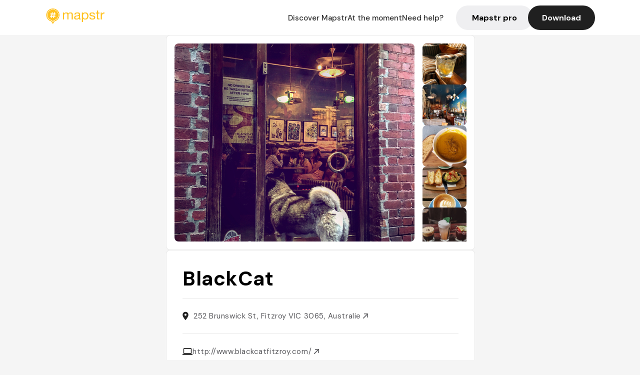

--- FILE ---
content_type: text/html; charset=utf-8
request_url: https://mapstr.com/place/evNtc7K3Img/blackcat-fitzroy-bar-cafe-terrasse-coffee-restaurant
body_size: 13728
content:
<!DOCTYPE html>
<html lang="fr">
  <head>
    <meta charset="UTF-8">
    <meta http-equiv="content-type" content="text/html; charset=utf-8">
    <meta name="viewport" content="width=device-width, initial-scale=1" />
    <meta name="date" content=21/01/2026 />
    
    
    
    <title>Mapstr - BlackCat, bar et coffee shop cosy à Fitzroy</title>
    <meta name="description" content="Découvrez BlackCat, un bar et café à Fitzroy, ouvert en 1982. Un lieu emblématique pour boire un verre ou un coffee dans une ambiance chaleureuse." />
    <meta name="keywords" content="Coffee, Café, Terrasse, Cafe, Restaurant, Fitzroy" />
    <meta name="apple-itunes-app" content="app-id=917288465, app-clip-bundle-id=com.hulab.mapstr.Clip, app-argument=mapstr://place/source/evNtc7K3Img, app-clip-display=card"/>
    <meta name="theme-color" content="#ffc222">

    <!-- Twitter Card meta -->
    <meta name="twitter:card" content="summary_large_image" />
    <meta name="twitter:site" content="@mapstr_app" />
    <meta name="twitter:title" content="Mapstr - BlackCat, bar et coffee shop cosy à Fitzroy" />
    <meta name="twitter:description" content="Découvrez BlackCat, un bar et café à Fitzroy, ouvert en 1982. Un lieu emblématique pour boire un verre ou un coffee dans une ambiance chaleureuse." />
    <meta name="twitter:url" content="https://mapstr.com/place/evNtc7K3Img/blackcat-fitzroy-bar-cafe-terrasse-coffee-restaurant" />
    <meta name="twitter:app:name:iphone" content="Mapstr, explore the world" />
    <meta name="twitter:app:id:iphone" content="917288465" />
    <meta name="twitter:app:url:iphone" content="mapstr://place/source/evNtc7K3Img" />
    <meta name="twitter:app:name:googleplay" content="Mapstr, explore the world" />
    <meta name="twitter:app:id:googleplay" content="com.hulab.mapstr" />
    <meta name="twitter:app:url:googleplay" content="mapstr://place/source/evNtc7K3Img" />
    <!-- Twitter summary card with large image must be at least 280x150px -->
    <meta name="twitter:image:src" content="https://lh3.googleusercontent.com/p/AF1QipMH-mgcpzWLP52KUsRQ-uPU0r2ZqDuTmpuNDv_P=s1600-w591" />

    <!-- Open Graph meta -->
    <meta property="og:type" content="website" />
    <meta property="og:locale" content="fr_FR" />
    <meta property="og:title" content="Mapstr - BlackCat, bar et coffee shop cosy à Fitzroy" />
    <meta property="og:description" content="Découvrez BlackCat, un bar et café à Fitzroy, ouvert en 1982. Un lieu emblématique pour boire un verre ou un coffee dans une ambiance chaleureuse."/>
    <meta property="og:url" content="https://mapstr.com/place/evNtc7K3Img/blackcat-fitzroy-bar-cafe-terrasse-coffee-restaurant" />
    <meta property="og:image" content="https://lh3.googleusercontent.com/p/AF1QipMH-mgcpzWLP52KUsRQ-uPU0r2ZqDuTmpuNDv_P=s1600-w591" />
    <meta property="al:iphone:url" content="mapstr://place/source/evNtc7K3Img" />
    <meta property="al:iphone:app_store_id" content="917288465" />
    <meta property="al:iphone:app_name" content="Mapstr" />
    <meta property="al:android:url" content="mapstr://place/source/evNtc7K3Img" />
    <meta property="al:android:app_name" content="Mapstr" />
    <meta property="al:android:package" content="com.hulab.mapstr" />
    <meta property="og:site_name" content="mapstr" />
    <meta property="fb:app_id" content="822173301127861" />
    <link rel="canonical" href="https://mapstr.com/place/evNtc7K3Img/blackcat-fitzroy-bar-cafe-terrasse-coffee-restaurant">
    <link
      rel="alternate"
      href="android-app://com.hulab.mapstr/mapstr/place/source/evNtc7K3Img"
    />
    <link
      rel="alternate"
      href="ios-app://917288465/mapstr/place/source/evNtc7K3Img"
    />

    <link
      rel="stylesheet"
      type="text/css"
      href="/static/css/place.css"
      media="all"
    />
    <link
      rel="icon"
      type="image/png"
      href="/static/images/mapstore/mapstr_favicon.png"
    />
    <link rel="preconnect" href="https://www.google-analytics.com">
    <style>
      .one_main_image {
        width: 100%;
        height: 100%;
        object-fit: cover;
        border-radius: 8px;
      }
      #main_image {
        width: 480px;
        height: 396px;
        object-fit: cover;
        margin: 16px;
        border-radius: 8px;
      }
      #secondary_image {
        width: 100%;
        height: 82px;
        object-fit: cover;
        border-radius: 8px;
      }
      #badge {
        height: 25px;
        margin-left: 60px;
        position: absolute;
        z-index: 1
      }
      .img-partners {
        height: 100%;
        object-fit: cover;
        width: 100%;
        border-radius: 50%;
      }
      .places_around_image {
        width: 360px;
        height: 195px;
        object-fit: cover;
        border-radius: 8px 8px 0px 0px;
      }
    </style>
    <style media="all and (max-width: 650px)">
      #main_image,
      #one_main_image {
        width: 95%;
      }
      .places_around_content, 
      .places_around_image {
        width: 195px;
      }
    </style>
  </head>

  <body>
    <main>

      <header>
    <div id="header_section">
        <a class='url_nostyle_logo' href="https://mapstr.com/">
            <img src="/static/images/mapstr_logo_yellow.png" class="header_logo" alt="Mapstr logo yellow" />
        </a>
        <div id="header_btn_section">
            <a class='url_nostyle' href="https://mapstr.com/">
                <button data-i18n-key="header_btn_discover" type="button" class="btn_header">
                    Découvrez Mapstr
                </button>
            </a>
            <a class='url_nostyle' href="https://mapstr.com/blog/en-ce-moment">
                <button data-i18n-key="header_btn_mapstore" type="button" class="btn_header">
                    En ce moment
                </button>
            </a>
            <a class='url_nostyle' href="https://mapstr.com/faq">
                <button data-i18n-key="header_btn_help" type="button" class="btn_header">
                    Besoin d'aide ?
                </button>
            </a>
            <a class='url_nostyle' href="https://mapstr.com/mapstr-pro/restaurants-hotels-bars">
                <button type="button" class="btn_header_pro">
                    Mapstr pro
                </button>
            </a>
            <a class='url_nostyle'>
                <button data-i18n-key="header_btn_download" onclick="branch.deepviewCta();sendbuttonevent('gettheapp');" type="button"
                    class="btn_header_download">
                    Télécharger
                </button>
            </a>
        </div>
    </div>
</header>

<script src="/static/js/lazysizes.min.js" async></script>
<script async>
  (function (b, r, a, n, c, h, _, s, d, k) {
    if (!b[n] || !b[n]._q) {
      for (; s < _.length;) c(h, _[s++]);
      d = r.createElement(a);
      d.async = 1;
      d.src = 'https://cdn.branch.io/branch-latest.min.js';
      k = r.getElementsByTagName(a)[0];
      k.parentNode.insertBefore(d, k);
      b[n] = h;
    }
  }(window, document, 'script', 'branch', (b, r) => {
      b[r] = function () {
        b._q.push([r, arguments]);
      };
    }, {
      _q: [],
      _v: 1
    },
    'addListener applyCode banner closeBanner creditHistory credits data deepview deepviewCta first getCode init link logout redeem referrals removeListener sendSMS setBranchViewData setIdentity track validateCode'
    .split(' '), 0));
  branch.init('key_live_dbc5wsKNveuCgwCRZPWBmikgzvc1ghEx');
</script>

<script async>
  (function (i, s, o, g, r, a, m) {
    i['GoogleAnalyticsObject'] = r;
    i[r] = i[r] || function () {
      (i[r].q = i[r].q || []).push(arguments)
    }, i[r].l = 1 * new Date();
    a = s.createElement(o), m = s.getElementsByTagName(o)[0];
    a.async = 1;
    a.src = g;
    m.parentNode.insertBefore(a, m)
  })(window, document, 'script', '//www.google-analytics.com/analytics.js', 'ga');
  ga('create', 'UA-53271927-1', 'auto');
  ga('send', 'pageview');
  var androidclick = function () {
    branch.deepviewCta();
    sendbuttonevent("android");
  };
  var iosclick = function () {
    branch.deepviewCta();
    sendbuttonevent("ios");
  };
  var webappclick = function () {
    sendbuttonevent("webapp");
  };
  var mapclick = function (mapinfoid) {
    ga('send', 'event', {
      eventCategory: 'map',
      eventAction: 'link',
      eventLabel: mapinfoid,
      transport: 'beacon'
    });
  };

  function sendbuttonevent(label) {
    ga('send', 'event', {
      eventCategory: 'button',
      eventAction: label == "webapp" ? 'link' : 'download',
      eventLabel: label,
      transport: 'beacon'
    });
  }
</script>

<script>
  function openApp() {
// Lien universel ou lien d'application
    const deepLink = "mapstr://";
    // Schéma d'URL personnalisé
    const fallbackLink = window.location.href;
    const isIOS = /iPad|iPhone|iPod/.test(navigator.userAgent) && !window.MSStream;
    
    const userAgent = navigator.userAgent;
      /* if (/iPad|iPhone|iPod/.test(userAgent)) {
        window.location = "https://go.mapstr.com/ios";
      } else if (/Android/.test(userAgent)) {
        window.location = "http://go.mapstr.com/android-b";
      } else {
        window.location = "https://apps.apple.com/us/app/mapstr-bookmark-your-favorite/id917288465?_branch_match_id=1109027904045156573&_branch_referrer=H4sIAAAAAAAAA8soKSkottLXT8%2FXy00sKC4p0kvOz9XPzC8GAH1rkIwZAAAA&utm_campaign=iosButton&utm_medium=marketing&utm_source=Website";
      } */

    if (isIOS) {
        // Sur iOS, nous pouvons essayer d'ouvrir le lien universel directement
        window.location = "mapstr://";
    } else {
        // Sur Android, nous utilisons l'intention pour ouvrir le lien d'application
        window.location = "https://go.mapstr.com/download";
    }
    // Si l'application n'est pas installée, le navigateur ne pourra pas ouvrir le lien universel
    // ou le lien d'application et l'utilisateur sera redirigé vers le lien de repli
    setTimeout(function () {
        window.location = fallbackLink;
    }, 500);
}
</script>

    <script>
        const defaultLocale = "fr";
        const supportedLocales = ["en", "fr"];

        let locale;
        let translations = {};
        const lang = {
            "en": {
                "header_btn_discover": "Discover Mapstr",
                "header_btn_mapstore": "At the moment",
                "header_btn_help": "Need help?",
                "header_btn_download": "Download",
                "place_permanently_closed": "Permanently closed",
                "place_booking": "Booking",
                "place_delivery": "Delivery",
                "place_clickandcollect": "Click & collect",
                "place_owner": "Owner of this place ?",
                "place_owner_text": "We automatically retrieve the available information about your location. If it happens to be incorrect, you can log in to our dashboard for free to make changes. Plus, you'll gain access to your detailed statistics as a bonus.",
                "place_access": "Edit your place's information",
                "place_community": "The mapstr community",
                "place_saved_by": "Added by",
                "users": "users",
                "place_add_map": "Add to my map",
                "place_tags": "#Popular tags",
                "place_users_say": "What users are saying",
                "place_comments": "comments)",
                "place_approved_by": "Approved by ",
                "place_partners": "official partners",
                "followers": " followers",
                "places": " places",
                "place_places_around": "Other recommended spots around",
                "place_added_by": "Added by ",
                "users_private_account": "This account is private, you can send a follow request in the mapstr mobile app",
                "available_maps": "available maps",
                "paid_map": "This is paid content, it can be purchased within the mapstr app",
                "by": "By",
                "website": "Website",
                "back_home": "Back to homepage",
                "not_found_title": "It seems that the page you are looking for does not exist...",
                "not_found_text": "It's possible that the page you were searching for has either moved or no longer exists. It’s an opportunity to discover something new!",
                "footer_about": "💛 About",
                "footer_who": "Who we are",
                "footer_press": "Press",
                "footer_contact": "Contact us",
                "footer_places": "Restaurants, hotels & bars",
                "footer_brands": "Brands",
                "footer_discover": "🗺 Discover",
                "footer_follow": "Follow us",
                "footer_legal": "Legal notices",
                "footer_cgu": "Terms of use",
                "footer_privacy": "Privacy policy",
                "footer_copyrights": "Mapstr 2024 | All rights reserved",
                "report_title": "Report an error on ",
                "report_text": "If you have noticed an error regarding this place, please let us know so we can correct it.",
                "report_button": "Send",
                "report_form_title": "Reason(s) for reporting",
                "report_form_permanently_closed": "Permanently closed",
                "report_form_name_error": "Name of the place",
                "report_form_opening_hours": "Opening hours",
                "report_form_wrong_photos": "Photos",
                "report_form_address_error": "Address or location on the map",
                "report_form_contact_info": "Contacts (phone or website)",
                "report_form_services": "Services (menu, booking link...)",
                "error_report": "An error on this place?",
                "error_report_button": "Report an error",
            },
            "fr": {
                "header_btn_discover": "Découvrez Mapstr",
                "header_btn_mapstore": "En ce moment",
                "header_btn_help": "Besoin d'aide ?",
                "header_btn_download": "Télécharger",
                "place_permanently_closed": "Définitivement fermé",
                "place_booking": "Réservation",
                "place_delivery": "Livraison",
                "place_clickandcollect": "Click & collect",
                "place_owner": "Propriétaire de ce lieu ?",
                "place_owner_text": "Nous récupérons automatiquement les informations disponibles sur votre lieu. Si jamais celles-ci ne sont pas correctes, connectez-vous gratuitement sur notre tableau de bord pour les modifier et bonus, accédez à vos statistiques détaillées.",
                "place_access": "Modifier les informations de votre lieu",
                "place_community": "La communauté mapstr",
                "place_saved_by": "Enregistré par",
                "users": "utilisateurs",
                "place_add_map": "Ajouter à ma carte",
                "place_tags": "#Tags souvent utilisés",
                "place_users_say": "Ce qu'en disent les utilisateurs",
                "place_comments": "commentaires)",
                "place_approved_by": "Approuvé par ",
                "place_partners": "partenaires officiels",
                "followers": " abonnés",
                "places": " lieux",
                "place_places_around": "Autres lieux à voir autour",
                "place_added_by": "Ajouté par ",
                "users_private_account": "Ce compte est privé, vous pouvez l’ajouter depuis l’application mobile mapstr",
                "available_maps": "cartes disponibles",
                "paid_map": "Ce contenu est payant et disponible sur l'application mapstr",
                "by": "Par",
                "website": "Site web",
                "back_home": "Retourner à l'accueil",
                "not_found_title": "Il semblerait que la page que vous recherchez n’existe pas...",
                "not_found_text": "Peut-être qu'elle a changé d'adresse ou qu'elle n'existe plus. C’est le moment d'explorer de nouvelles choses !",
                "footer_about": "💛 A propos",
                "footer_who": "Qui sommes-nous ?",
                "footer_press": "Presse",
                "footer_contact": "Nous contacter",
                "footer_places": "Restaurants, hôtels & bars",
                "footer_brands": "Marques",
                "footer_discover": "🗺 À Découvrir",
                "footer_follow": "Suivez-nous",
                "footer_legal": "Mentions légales",
                "footer_cgu": "Conditions générales d'utilisation",
                "footer_privacy": "Politique de confidentialité",
                "footer_copyrights": "Mapstr 2024 | Tous droits réservés",
                "report_title": "Signaler une erreur sur:",
                "report_text": "Si vous avez remarqué une erreur concernant ce lieu, merci de nous en informer pour que nous puissions la corriger.",
                "report_button": "Envoyer",
                "report_form_title": "Motif(s) du signalement",
                "report_form_permanently_closed": "Lieu définitivement fermé",
                "report_form_name_error": "Nom du lieu",
                "report_form_opening_hours": "Horaires d'ouverture",
                "report_form_wrong_photos": "Photos",
                "report_form_address_error": "Adresse ou position sur la carte",
                "report_form_contact_info": "Contacts (téléphone ou site web)",
                "report_form_services": "Services (menu, lien de réservation...)",
                "error_report": "Une erreur sur ce lieu ?",
                "error_report_button": "Signaler une erreur",
            },
        };

        document.addEventListener("DOMContentLoaded", () => {
            const initialLocale = supportedOrDefault(browserLocales(true));
            setLocale(initialLocale);
        });

        async function setLocale(newLocale) {
            if (newLocale === locale) return;
            /* const newTranslations =
                await fetchTranslationsFor(newLocale); */
            const newTranslations = lang[newLocale];
            locale = newLocale;
            translations = newTranslations;
            translatePage();
        }

        /* async function fetchTranslationsFor(newLocale) {
            const response = await fetch(`src/lang/${newLocale}.json`);
            return await response.json();
        } */

        function translatePage() {
            document
                .querySelectorAll("[data-i18n-key]")
                .forEach(translateElement);
        }

        function translateElement(element) {
            const key = element.getAttribute("data-i18n-key");
            const translation = translations[key];
            element.innerText = translation;
        }

        function isSupported(locale) {
            return supportedLocales.indexOf(locale) > -1;
        }

        function supportedOrDefault(locales) {
            return locales.find(isSupported) || defaultLocale;
        }

        function browserLocales(languageCodeOnly = false) {
            return navigator.languages.map((locale) =>
                languageCodeOnly ? locale.split("-")[0] : locale,
            );
        }
    </script>
    
      <div class="place_top_section">
        <div class="photos_container">
          
            <img id="main_image" src="https://lh3.googleusercontent.com/p/AF1QipMH-mgcpzWLP52KUsRQ-uPU0r2ZqDuTmpuNDv_P=s1600-w591" alt="BlackCat" onerror="this.src='/static/images/mapstore/picture_mapstr.svg';" />
            <div id="secondary_image_container">
              
                <img id="secondary_image" src="https://lh3.googleusercontent.com/p/AF1QipO7WcONS6JRO4KfsjhJ_WQTuxYzaWMA0ZJDBHiU=s1600-w640" alt="BlackCat" loading="lazy" onerror="this.src='/static/images/mapstore/picture_mapstr.svg';" />
              
                <img id="secondary_image" src="https://lh3.googleusercontent.com/p/AF1QipM-Zcebv6LRpON30kY3UiX050PP6W-B1ttuXWID=s1600-w640" alt="BlackCat" loading="lazy" onerror="this.src='/static/images/mapstore/picture_mapstr.svg';" />
              
                <img id="secondary_image" src="https://lh3.googleusercontent.com/p/AF1QipM0LusivWZ0jzlO828IgcksR6mNhidjy-nahso=s1600-w640" alt="BlackCat" loading="lazy" onerror="this.src='/static/images/mapstore/picture_mapstr.svg';" />
              
                <img id="secondary_image" src="https://lh3.googleusercontent.com/p/AF1QipOAXrl7-wkkDLppP6em4klmINAwH-WMtPi3-drn=s1600-w640" alt="BlackCat" loading="lazy" onerror="this.src='/static/images/mapstore/picture_mapstr.svg';" />
              
                <img id="secondary_image" src="https://lh3.googleusercontent.com/p/AF1QipN4uocVUWLojXLrT7koBTgpALOGkZJEy5R78OKZ=s1600-w640" alt="BlackCat" loading="lazy" onerror="this.src='/static/images/mapstore/picture_mapstr.svg';" />
              
                <img id="secondary_image" src="https://lh3.googleusercontent.com/p/AF1QipPHKwTa9nrsoe0yHlww5jkCQqm1KbGxdshbIGzW=s1600-w640" alt="BlackCat" loading="lazy" onerror="this.src='/static/images/mapstore/picture_mapstr.svg';" />
              
                <img id="secondary_image" src="https://lh3.googleusercontent.com/p/AF1QipMUxuzbGLepwgxVDWZoapbL6JoMrArKvzwTcRGt=s1600-w640" alt="BlackCat" loading="lazy" onerror="this.src='/static/images/mapstore/picture_mapstr.svg';" />
              
            </div>
          
        </div>

        <div class="place_container">
          <h1 class="place_name">BlackCat</h1>
<!--           <div class="place_rating">
            <img class="icon" src="/static/images/icon_star.svg" alt="Rating icon" />
            <p><span class="place_rating_stat">4,6</span> (13 avis sur mapstr)</p>
          </div> -->

          
            
          
          <div class="place_section">
            <img src="/static/images/icon_place.svg" alt="Place icon" />
              <a
                  href="http://maps.apple.com/?q=BlackCat&ll=-37.79994430000001, 144.978401"
                  rel="”nofollow”"
                  target="_blank"
                  >
              <address class="place_address">
                  252 Brunswick St, Fitzroy VIC 3065, Australie
                  <img src="/static/images/icon_arrow.svg" alt="Arrow icon" />
              </address>
              </a>
          </div>
          
            <div class="place_section">
              <img src="/static/images/icon_website.svg" alt="Website icon" />
              <a
                class="place_website"
                href="http://www.blackcatfitzroy.com/"
                rel="”nofollow”"
                target="_blank"
                >
                http://www.blackcatfitzroy.com/
              <img src="/static/images/icon_arrow.svg" alt="Arrow icon" />
              </a>
            </div>
            
            
              <div class="place_section">
                <img src="/static/images/icon_phone.svg" alt="Phone icon" />
                <a 
                  href="tel:+61394196230"
                  >
                  +61394196230
                  <img src="/static/images/icon_arrow.svg" alt="Arrow icon" />
                </a>
              </div>
            
          </div>
        </div>

        
          <div class="place_middle_section">
            <h2 class="place_seo_title">BlackCat, bar et coffee shop cosy à Fitzroy</h2>
            <h3 class="place_seo_description">
              <p>Situé au 252 Brunswick St dans le quartier vibrant de Fitzroy, BlackCat a été fondé en 1982 par des passionnés souhaitant créer un lieu convivial et authentique. Depuis ses débuts, ce bar et café est devenu une adresse incontournable pour les amateurs de bonne ambiance et de rencontres. Son histoire riche et son ambiance unique attirent une clientèle variée, locale et touristique, en quête d’un espace où se détendre et échanger.</p><br><p>BlackCat se distingue par ses spécialités : un excellent choix de cocktails, bières et cafés, ainsi qu’une terrasse ensoleillée idéale pour profiter du soleil australien. Le lieu offre aussi un cadre parfait pour un moment de détente, que ce soit pour un coffee en journée ou un verre entre amis en soirée. L’intérieur cosy, avec ses canapés et son décor éclectique, crée une atmosphère chaleureuse et décontractée, renforcée par une playlist toujours bien choisie.</p><br><p>L’ambiance du BlackCat est à la fois rétro et moderne, avec un décor inspiré des années 70, des platines et une lumière tamisée. La terrasse sur Brunswick St permet aux clients de profiter du soleil tout en restant dans un lieu branché et convivial. Que ce soit pour un café, un cocktail ou simplement pour profiter de l’atmosphère, BlackCat incarne l’esprit créatif et détendu du quartier Fitzroy, un véritable havre pour les amateurs de bar, café et restaurant.</p><br>
            </h3>
          </div>
        

        <div class="place_bottom_section">
          <div class="map_container">
            <!-- map of place -->
            <div id="map" class="restaurant-map lazyload" ></div>
          </div>

          <div class="restaurant_place_left">
            <div class="report_container">
              <div>
                <span data-i18n-key="error_report" class="owner_title">Vous pensez qu'il y a une erreur sur ce lieu ?</span>
                <p data-i18n-key="report_text" id="text" class="owner_text">Vos retours sont importants pour nous. Si vous avez remarqué une erreur concernant ce lieu, merci de nous en informer pour que nous puissions la corriger.</p>
              </div>
                <a href="https://mapstr.com/place/report/evNtc7K3Img" class="report_button" rel="nofollow" target="_blank" >
                  <span data-i18n-key="error_report_button">Signaler une erreur</span>
                </a>              
            </div>
            <div class="owner_container">
              <div>
                <span data-i18n-key="place_owner" class="owner_title">Propriétaire de ce lieu ?</span>
                <p data-i18n-key="place_owner_text" class="owner_text">Nous récupérons automatiquement les informations disponibles sur votre lieu. Si jamais celles-ci ne sont pas correctes, connectez-vous gratuitement sur notre tableau de bord pour les modifier et bonus, accédez à vos statistiques détaillées.</p>
              </div>
              <a href="https://dashboard.mapstr.com/?placeId=evNtc7K3Img" class="restaurant-global_dashboard-app-card_button" rel="nofollow" target="_blank">
                <img id="mapstr_icon" class="owner_icon" src='/static/images/icon_edit.svg' alt="mapstr icon" />
                <span data-i18n-key="place_access">Modifier les informations de votre lieu</span>
              </a>
            </div>
          </div>
        </div>

        <section class="users-approbation">
          <div class="community_container">
            <span data-i18n-key="place_community" class="community_title">La communauté mapstr</span>
            <div class="horizontal-divider"></div>
            
              <div class="adds_container">
                <div class="adds_text_container">
                  <span data-i18n-key="place_saved_by" class="adds_text_title">Enregistré par</span>
                  <p class="adds_stat">189 <span data-i18n-key="users">utilisateurs</span></p>
                </div>
                  <a href="https://mapstr.com/place/evNtc7K3Img/blackcat-fitzroy-bar-cafe-terrasse-coffee-restaurant" target="blank">
                    <button onclick="branch.deepviewCta();sendbuttonevent('gettheapp');" class="adds_btn" rel="nofollow">
                      <img id="mapstr_icon" src='/static/images/icon_mapstr_white.svg' alt="mapstr icon" />
                        <span data-i18n-key="place_add_map">Ajouter à ma carte</span>
                    </button>
                  </a>
              </div>
            
            <div class="tags_container">
              <span data-i18n-key="place_tags" class="tags_title">#Tags souvent utilisés</span>
              <div class="tags_list">
                
                  
                    <span class="tag">#Coffee</span>
                  
                    <span class="tag">#Café</span>
                  
                    <span class="tag">#Terrasse</span>
                  
                    <span class="tag">#Cafe</span>
                  
                    <span class="tag">#Restaurant</span>
                  
                
              </div>
            </div>
          </div>
      </section>

      
        <section class="users-approbation">
          <div class="title-users-box">
            <span data-i18n-key="place_users_say">Ce qu'en disent les utilisateurs</span>
          </div>
          <div class="horizontal-divider"></div>
          <div class="comment-content">
            
              <a href='/user/'>
                <div  class='users-content'>
                  <h3 class='users-comment'>"café + lieu pour boire un verre (cocktails et bières)
ouvert en 1982 - ambiance à l’air très cosy "</h3>
                  <div class='users-box'>
                      <h4> @</h4>
                  </div>
                </div>
              </a>
            
              <a href='/user/amandineringot'>
                <div  class='users-content'>
                  <h3 class='users-comment'>"Cosy inside with couches. Gets great sunlight in the afternoon. perfect for reading a book with a coffee. Cody vibe at night for a drink and a chat.The vibe is effortlessly cool without trying too hard – eclectic decor, great lighting, and a mix of people that reflect the creative soul of the neighborhood. The music is always on point."</h3>
                  <div class='users-box'>
                      <h4> @amandineringot</h4>
                  </div>
                </div>
              </a>
            
              <a href='/user/'>
                <div  class='users-content'>
                  <h3 class='users-comment'>"Trop beau bar autant à l’extérieur qu’à l’intérieur "</h3>
                  <div class='users-box'>
                      <h4> @</h4>
                  </div>
                </div>
              </a>
            
              <a href='/user/'>
                <div  class='users-content'>
                  <h3 class='users-comment'>"Génial comme endroit ! Très bons cocktails "</h3>
                  <div class='users-box'>
                      <h4> @</h4>
                  </div>
                </div>
              </a>
            
              <a href='/user/louisegrt'>
                <div  class='users-content'>
                  <h3 class='users-comment'>"Bar sympa et branché mais extrêmement cher 15$ la pinte "</h3>
                  <div class='users-box'>
                      <h4> @louisegrt</h4>
                  </div>
                </div>
              </a>
            
              <a href='/user/'>
                <div  class='users-content'>
                  <h3 class='users-comment'>"cool bar style rétro 70s, avec platines et petite terrasse sur Brunswick st en plein coeur de Fitzroy. virgin bloody Mary au top"</h3>
                  <div class='users-box'>
                      <h4> @</h4>
                  </div>
                </div>
              </a>
            
              <a href='/user/thommytre'>
                <div  class='users-content'>
                  <h3 class='users-comment'>"Super cocktail bar avec une ambiance cosy. "</h3>
                  <div class='users-box'>
                      <h4> @thommytre</h4>
                  </div>
                </div>
              </a>
            
              <a href='/user/emmam79'>
                <div  class='users-content'>
                  <h3 class='users-comment'>"Terrasse au soleil, bar / café très sympa chill"</h3>
                  <div class='users-box'>
                      <h4> @emmam79</h4>
                  </div>
                </div>
              </a>
            
              <a href='/user/garancesgl'>
                <div  class='users-content'>
                  <h3 class='users-comment'>"avec camille, hyper stylé, un peu cher, sympa pour un date"</h3>
                  <div class='users-box'>
                      <h4> @garancesgl</h4>
                  </div>
                </div>
              </a>
            
              <a href='/user/alice.guionnet'>
                <div  class='users-content'>
                  <h3 class='users-comment'>"Pinte chère mais jus très bon pour 3$"</h3>
                  <div class='users-box'>
                      <h4> @alice.guionnet</h4>
                  </div>
                </div>
              </a>
            
              <a href='/user/'>
                <div  class='users-content'>
                  <h3 class='users-comment'>"Café cosy avec plein de gros fauteuils à la “Friends”. Le + : une terrasse extérieure"</h3>
                  <div class='users-box'>
                      <h4> @</h4>
                  </div>
                </div>
              </a>
            
              <a href='/user/'>
                <div  class='users-content'>
                  <h3 class='users-comment'>"Super chill. Great banana bread for breakfast and awesome place to grab a drink at night or on a sunny afternoon"</h3>
                  <div class='users-box'>
                      <h4> @</h4>
                  </div>
                </div>
              </a>
            
              <a href='/user/'>
                <div  class='users-content'>
                  <h3 class='users-comment'>"bar super cool, hipster, beers ++"</h3>
                  <div class='users-box'>
                      <h4> @</h4>
                  </div>
                </div>
              </a>
            
              <a href='/user/mygummesson63'>
                <div  class='users-content'>
                  <h3 class='users-comment'>"Hipster, super laidback, super quaint! Love it! "</h3>
                  <div class='users-box'>
                      <h4> @mygummesson63</h4>
                  </div>
                </div>
              </a>
            
          </div>
        </section>
        

      
      <section class="partners-approbation">
        <div class="title-partners-box">
          <span data-i18n-key="place_approved_by">Approuvé par </span>1 <span data-i18n-key="place_partners">partenaires officiels</span>
        </div>
        <div class="horizontal-divider"></div>
        <div class="comment-content">
          
            <a href='/map/shantylabisqueen/lsHTtcg50S' onclick="mapclick('lsHTtcg50S')">
              <div  class='partners-content'>
                <div class='img-rounded'>
                  <img id="badge" src='/static/images/certified_badge.png' alt="certified badge" />
                  <img alt='Shanty Baehrel' class='img-partners' loading="lazy" src='https://images.mapstr.com/e78ae3c777910e0b227475040a220155_profilePhoto.jpg' />
                </div>
                <div class='partners-box'>
                  <h3 class='partners-name'> Shanty Baehrel </h3>
                  <h4 class='partners-alias'> @shantylabisqueen </h4>
                  <div class='partners-stats'>
                    
                      <span class='partners-stats-nbr'>81</span><span data-i18n-key="followers">followers</span>
                    
                    
                      <span class='partners-stats-nbr stat1'>546</span><span data-i18n-key="places">places</span>
                    
                  </div>
                  
                </div>
              </div>
            </a>
          
      </div>
      </section>
      

      
        <section class="places_around">
          <div data-i18n-key="place_places_around" class="title-users-box">
            Autres lieux à voir autour
          </div>
          <div class="horizontal-divider"></div>
          <div class="places_around_container">
            
              <a href='/place/wGfAUv0VF8g'>
                <div  class='places_around_content'>
                  <img class="places_around_image" src='https://lh3.googleusercontent.com/p/AF1QipM5jsD0in7dPkHhIhwvNcgHa2QZJnoNcFbdZ6Ab=s1600-w640' alt="Place around image" loading="lazy" onerror="this.src='/static/images/mapstore/picture_mapstr.svg';"/>
                  <span class='places_around_name'>Naked For Satan</span>
                  <span class='places_around_address'>285 Brunswick St, Fitzroy VIC 3065, Australie</span>
                  <span class='places_around_userscount'><span data-i18n-key="place_added_by">Ajouté par</span>932 <span data-i18n-key="users">utilisateurs</span></span>
                </div>
              </a>
            
              <a href='/place/TiE3OPEnR8g'>
                <div  class='places_around_content'>
                  <img class="places_around_image" src='https://lh3.googleusercontent.com/p/AF1QipOuOq9puXol5UL_smc7GDQKfyEHJQAjXBu5nzWz=s1600-w640' alt="Place around image" loading="lazy" onerror="this.src='/static/images/mapstore/picture_mapstr.svg';"/>
                  <span class='places_around_name'>Lune Croissanterie</span>
                  <span class='places_around_address'>119 Rose St, Fitzroy VIC 3065, Australie</span>
                  <span class='places_around_userscount'><span data-i18n-key="place_added_by">Ajouté par</span>503 <span data-i18n-key="users">utilisateurs</span></span>
                </div>
              </a>
            
              <a href='/place/4V5AFX07n0g'>
                <div  class='places_around_content'>
                  <img class="places_around_image" src='https://lh3.googleusercontent.com/p/AF1QipOAxudXgrJ9THagbC6WZKYd_XTusNGwXidpg-nK=s1600-w640' alt="Place around image" loading="lazy" onerror="this.src='/static/images/mapstore/picture_mapstr.svg';"/>
                  <span class='places_around_name'>Industry Beans</span>
                  <span class='places_around_address'>Warehouse 3 62 Rose Street, Fitzroy VIC 3065, Australie</span>
                  <span class='places_around_userscount'><span data-i18n-key="place_added_by">Ajouté par</span>288 <span data-i18n-key="users">utilisateurs</span></span>
                </div>
              </a>
            
              <a href='/place/1NJXmYmylEg'>
                <div  class='places_around_content'>
                  <img class="places_around_image" src='https://lh3.googleusercontent.com/p/AF1QipOYJUZptJGeOpP5RJECg-YORQMb5_p5ordCs-54=s1600-w640' alt="Place around image" loading="lazy" onerror="this.src='/static/images/mapstore/picture_mapstr.svg';"/>
                  <span class='places_around_name'>Vegie Bar</span>
                  <span class='places_around_address'>380 Brunswick St, Fitzroy VIC 3065, Australie</span>
                  <span class='places_around_userscount'><span data-i18n-key="place_added_by">Ajouté par</span>236 <span data-i18n-key="users">utilisateurs</span></span>
                </div>
              </a>
            
              <a href='/place/evNtc7K3Img'>
                <div  class='places_around_content'>
                  <img class="places_around_image" src='https://lh3.googleusercontent.com/p/AF1QipMH-mgcpzWLP52KUsRQ-uPU0r2ZqDuTmpuNDv_P=s1600-w591' alt="Place around image" loading="lazy" onerror="this.src='/static/images/mapstore/picture_mapstr.svg';"/>
                  <span class='places_around_name'>BlackCat</span>
                  <span class='places_around_address'>252 Brunswick St, Fitzroy VIC 3065, Australie</span>
                  <span class='places_around_userscount'><span data-i18n-key="place_added_by">Ajouté par</span>189 <span data-i18n-key="users">utilisateurs</span></span>
                </div>
              </a>
            
              <a href='/place/ramj4GQhjeg'>
                <div  class='places_around_content'>
                  <img class="places_around_image" src='https://lh3.googleusercontent.com/p/AF1QipPne3-xg6btb507S3wsGygKduSC9ObNia4wMJ96=s1600-w640' alt="Place around image" loading="lazy" onerror="this.src='/static/images/mapstore/picture_mapstr.svg';"/>
                  <span class='places_around_name'>Black Pearl</span>
                  <span class='places_around_address'>304 Brunswick St, Fitzroy VIC 3065, Australie</span>
                  <span class='places_around_userscount'><span data-i18n-key="place_added_by">Ajouté par</span>190 <span data-i18n-key="users">utilisateurs</span></span>
                </div>
              </a>
            
              <a href='/place/Awe2hRuragg'>
                <div  class='places_around_content'>
                  <img class="places_around_image" src='https://lh3.googleusercontent.com/p/AF1QipN3QYdMN4LDitX8NgJAmkkFMpeBA8LOX93T8SXe=s1600-w640' alt="Place around image" loading="lazy" onerror="this.src='/static/images/mapstore/picture_mapstr.svg';"/>
                  <span class='places_around_name'>Smith &amp; Daughters</span>
                  <span class='places_around_address'>175 Brunswick St, Fitzroy VIC 3065, Australie</span>
                  <span class='places_around_userscount'><span data-i18n-key="place_added_by">Ajouté par</span>147 <span data-i18n-key="users">utilisateurs</span></span>
                </div>
              </a>
            
              <a href='/place/9GaOJbUPdng'>
                <div  class='places_around_content'>
                  <img class="places_around_image" src='https://lh3.googleusercontent.com/p/AF1QipPgdMokpsvRWcszJj9bnqr0ei3nAY3Na3l2D64p=s1600-w640' alt="Place around image" loading="lazy" onerror="this.src='/static/images/mapstore/picture_mapstr.svg';"/>
                  <span class='places_around_name'>Gelato Messina Fitzroy</span>
                  <span class='places_around_address'>237 Smith St, Fitzroy VIC 3065, Australie</span>
                  <span class='places_around_userscount'><span data-i18n-key="place_added_by">Ajouté par</span>140 <span data-i18n-key="users">utilisateurs</span></span>
                </div>
              </a>
            
              <a href='/place/SGDHwBXpuwg'>
                <div  class='places_around_content'>
                  <img class="places_around_image" src='https://lh3.googleusercontent.com/p/AF1QipNKRiScrjqOhqREyRD0oTDTSvTJ1ph6y4HOsi2k=s1600-w640' alt="Place around image" loading="lazy" onerror="this.src='/static/images/mapstore/picture_mapstr.svg';"/>
                  <span class='places_around_name'>Bar Liberty</span>
                  <span class='places_around_address'>234 Johnston St, Fitzroy VIC 3065, Australie</span>
                  <span class='places_around_userscount'><span data-i18n-key="place_added_by">Ajouté par</span>137 <span data-i18n-key="users">utilisateurs</span></span>
                </div>
              </a>
            
              <a href='/place/Uxex3BPoxmg'>
                <div  class='places_around_content'>
                  <img class="places_around_image" src='https://lh3.googleusercontent.com/p/AF1QipN3uJxaXckmWdLoZrpa2_zu4KRGOoLL5aiO4Ldf=s1600-w640' alt="Place around image" loading="lazy" onerror="this.src='/static/images/mapstore/picture_mapstr.svg';"/>
                  <span class='places_around_name'>The Provincial Hotel</span>
                  <span class='places_around_address'>299 Brunswick St, Fitzroy VIC 3065, Australie</span>
                  <span class='places_around_userscount'><span data-i18n-key="place_added_by">Ajouté par</span>126 <span data-i18n-key="users">utilisateurs</span></span>
                </div>
              </a>
            
          </div>
        </section>
        

    </main>

    <footer>
  <div class="footer_container">
    <div class="footer_row">
      <img src="/static/images/mapstr_logo_yellow.png" class="footer_logo" alt="Mapstr logo yellow" />
      <div>
        <a class='url_nostyle_footer' href="http://go.mapstr.com/android-b" rel=”nofollow” target="_blank"
          onclick="androidclick()">
          <img src="/static/images/btn_play_store.png" class="btn_store_footer" alt="Google connect button" />
        </a>
        <a class='url_nostyle_footer' href="https://go.mapstr.com/ios" rel=”nofollow” target="_blank"
          onclick="iosclick()">
          <img src="/static/images/btn_app_store.png" class="btn_store_footer" alt="Apple connect button" />
        </a>
      </div>
    </div>
    <div class="footer_row_middle">
      <div class="footer_column">
        <p class="footer_column_title" data-i18n-key="footer_about">💛 A propos</p>
        <a class='url_nostyle_footer' href="https://mapstr.com/qui-sommes-nous" target="_blank">
          <p class="footer_main_link" data-i18n-key="footer_who" >Qui sommes-nous ?</p>
        </a>
        <a class='url_nostyle_footer' href="https://mapstr.com/jobs" target="_blank">
          <p class="footer_main_link">Jobs</p>
        </a>
        <a class='url_nostyle_footer' href="https://mapstr.com/presse" target="_blank">
          <p class="footer_main_link" data-i18n-key="footer_press">Presse</p>
        </a>
        <a class='url_nostyle_footer' href="https://mapstr.com/contact" target="_blank">
          <p class="footer_main_link" data-i18n-key="footer_contact">Nous contacter</p>
        </a>
      </div>
      <div class="footer_column">
        <p class="footer_column_title">👨‍💻 Mapstr pro</p>
        <a class='url_nostyle_footer' href="https://mapstr.com/mapstr-pro/restaurants-hotels-bars" target="_blank">
          <p class="footer_main_link" data-i18n-key="footer_places">Restaurants, hôtels & bars</p>
        </a>
        <a class='url_nostyle_footer' href="https://mapstr.com/mapstr-pro/marques" target="_blank">
          <p class="footer_main_link" data-i18n-key="footer_brands">Marques</p>
        </a>
      </div>
      <div class="footer_column">
        <p class="footer_column_title" data-i18n-key="footer_discover">🗺 À Découvrir</p>
        <a class='url_nostyle_footer' href="https://mapstr.com/mapstore/fr/article/exploreplaces_resto_48.85341&2.3488"
          target="_blank">
          <p class="footer_main_link">Top 10 restaurants | Paris</p>
        </a>
        <a class='url_nostyle_footer' href="https://mapstr.com/mapstore/fr/article/exploreplaces_hotel_48.85341&2.3488"
          target="_blank">
          <p class="footer_main_link">Top 10 hotels | Paris</p>
        </a>
        <a class='url_nostyle_footer' href="https://mapstr.com/mapstore/fr/article/exploreplaces_brunch_48.85341&2.3488"
          target="_blank">
          <p class="footer_main_link">Top 10 brunchs | Paris</p>
        </a>
        <a class='url_nostyle_footer' href="https://mapstr.com/mapstore/fr/article/exploreplaces_rooftop_48.85341&2.3488"
          target="_blank">
          <p class="footer_main_link">Top 10 rooftops | Paris</p>
        </a>
        <a class='url_nostyle_footer' href="https://mapstr.com/mapstore/fr/article/exploreplaces_resto_45.750&4.85"
          target="_blank">
          <p class="footer_main_link">Top 10 restaurants | Lyon</p>
        </a>
        <a class='url_nostyle_footer' href="https://mapstr.com/mapstore/fr/article/exploreplaces_resto_43.3&5.40"
          target="_blank">
          <p class="footer_main_link">Top 10 restaurants | Marseille</p>
        </a>
      </div>
      <div class="footer_column">
        <p class="footer_column_title" data-i18n-key="footer_follow">Suivez-nous</p>
        <div class="social_media_container">
          <a class='url_nostyle_footer' href="https://www.instagram.com/mapstr/" rel=”nofollow” target="_blank">
          <img src="/static/images/logo_insta_footer.png" class="btn_social_footer" alt="Logo instagram" />
        </a>
        <a class='url_nostyle_footer' href="https://www.tiktok.com/@mapstr_app" rel=”nofollow” target="_blank">
          <img src="/static/images/logo_tiktok_footer.png" class="btn_social_footer" alt="Logo Tik Tok" />
        </a>
        <a class='url_nostyle_footer' href="https://www.linkedin.com/company/mapstr/" rel=”nofollow” target="_blank">
          <img src="/static/images/logo_linkedin_footer.svg" class="btn_social_footer" alt="Logo Linkedin" />
        </a>
        </div>
      </div>
    </div>
    <div class="footer_row">
      <div class="footer_links_container">
        <a class='url_nostyle_footer' href="https://mapstr.com/mentions-legales" target="_blank">
          <p class="footer_bottom_link" data-i18n-key="footer_legal">Mentions légales</p>
        </a>
        <a class='url_nostyle_footer' href="https://mapstr.com/conditions-generales-dutilisation" target="_blank">
          <p class="footer_bottom_link" data-i18n-key="footer_cgu">Conditions générales d'utilisation</p>
        </a>
        <a class='url_nostyle_footer' href="https://mapstr.com/politique-de-confidentialite" target="_blank">
          <p class="footer_bottom_link" data-i18n-key="footer_privacy">Politique de confidentialité</p>
        </a>
      </div>
      <p class="footer_bottom_nolink" data-i18n-key="footer_copyrights">Mapstr 2024 | Tous droits réservés</p>
    </div>
  </div>
</footer>
    <div class="map-panel-app">
  <script>
    function hideAppInvite() {
      document.getElementsByClassName("map-panel-app")[0].classList.add("hide");
    }
  </script>
   
    <div class="map-panel-app app-content">
      <button type="button" class="btn-close" onclick="hideAppInvite()" title="close">
          <span class="icon-close">x</span>
        </button>
        <div class="app-icon">
          <span class="app-icon-image"></span>
        </div>
        <div class="app-invite">
          <div class="app-invite-title">La meilleure expérience Mapstr est sur l'application mobile.</div>
          <div class="app-invite-body">Enregistrez vos meilleures adresses, partagez les plus belles avec vos amis, découvrez les recommendations de vos magazines et influcenceurs préférés.</div>
          <div class="app-invite-button">
            <a target="blank" href="https://mapstr.com/user/evNtc7K3Img">
              <button type="button" class="btn" onclick="branch.deepviewCta();sendbuttonevent('gettheapp');" title="Utiliser l'application">
                Utiliser l'application 
              </button>
            </a>
          </div>
        </div>
    </div>
  
</div>
    <script src="/static/js/lazysizes.min.js" async></script>
<script async>
  (function (b, r, a, n, c, h, _, s, d, k) {
    if (!b[n] || !b[n]._q) {
      for (; s < _.length;) c(h, _[s++]);
      d = r.createElement(a);
      d.async = 1;
      d.src = 'https://cdn.branch.io/branch-latest.min.js';
      k = r.getElementsByTagName(a)[0];
      k.parentNode.insertBefore(d, k);
      b[n] = h;
    }
  }(window, document, 'script', 'branch', (b, r) => {
      b[r] = function () {
        b._q.push([r, arguments]);
      };
    }, {
      _q: [],
      _v: 1
    },
    'addListener applyCode banner closeBanner creditHistory credits data deepview deepviewCta first getCode init link logout redeem referrals removeListener sendSMS setBranchViewData setIdentity track validateCode'
    .split(' '), 0));
  branch.init('key_live_dbc5wsKNveuCgwCRZPWBmikgzvc1ghEx');
</script>

<script async>
  (function (i, s, o, g, r, a, m) {
    i['GoogleAnalyticsObject'] = r;
    i[r] = i[r] || function () {
      (i[r].q = i[r].q || []).push(arguments)
    }, i[r].l = 1 * new Date();
    a = s.createElement(o), m = s.getElementsByTagName(o)[0];
    a.async = 1;
    a.src = g;
    m.parentNode.insertBefore(a, m)
  })(window, document, 'script', '//www.google-analytics.com/analytics.js', 'ga');
  ga('create', 'UA-53271927-1', 'auto');
  ga('send', 'pageview');
  var androidclick = function () {
    branch.deepviewCta();
    sendbuttonevent("android");
  };
  var iosclick = function () {
    branch.deepviewCta();
    sendbuttonevent("ios");
  };
  var webappclick = function () {
    sendbuttonevent("webapp");
  };
  var mapclick = function (mapinfoid) {
    ga('send', 'event', {
      eventCategory: 'map',
      eventAction: 'link',
      eventLabel: mapinfoid,
      transport: 'beacon'
    });
  };

  function sendbuttonevent(label) {
    ga('send', 'event', {
      eventCategory: 'button',
      eventAction: label == "webapp" ? 'link' : 'download',
      eventLabel: label,
      transport: 'beacon'
    });
  }
</script>

<script>
  function openApp() {
// Lien universel ou lien d'application
    const deepLink = "mapstr://";
    // Schéma d'URL personnalisé
    const fallbackLink = window.location.href;
    const isIOS = /iPad|iPhone|iPod/.test(navigator.userAgent) && !window.MSStream;
    
    const userAgent = navigator.userAgent;
      /* if (/iPad|iPhone|iPod/.test(userAgent)) {
        window.location = "https://go.mapstr.com/ios";
      } else if (/Android/.test(userAgent)) {
        window.location = "http://go.mapstr.com/android-b";
      } else {
        window.location = "https://apps.apple.com/us/app/mapstr-bookmark-your-favorite/id917288465?_branch_match_id=1109027904045156573&_branch_referrer=H4sIAAAAAAAAA8soKSkottLXT8%2FXy00sKC4p0kvOz9XPzC8GAH1rkIwZAAAA&utm_campaign=iosButton&utm_medium=marketing&utm_source=Website";
      } */

    if (isIOS) {
        // Sur iOS, nous pouvons essayer d'ouvrir le lien universel directement
        window.location = "mapstr://";
    } else {
        // Sur Android, nous utilisons l'intention pour ouvrir le lien d'application
        window.location = "https://go.mapstr.com/download";
    }
    // Si l'application n'est pas installée, le navigateur ne pourra pas ouvrir le lien universel
    // ou le lien d'application et l'utilisateur sera redirigé vers le lien de repli
    setTimeout(function () {
        window.location = fallbackLink;
    }, 500);
}
</script>

    <!-- link to branch js -->
    <script type="text/javascript">
      branch.deepview(
        {
          channel: "website",
          data: {
            $deeplink_path: "place/source/evNtc7K3Img",
          },
          feature: "place",
          campaign: "seopages",
        },
        {
          make_new_link: false,
          open_app: true,
        },
        function (err) {
          console.log(err || "no error")
        }
      )
    </script>
    

    <!-- link to mapkit js -->
        <script type="text/javascript" src="https://cdn.apple-mapkit.com/mk/5.x.x/mapkit.js"></script>
          <script>
            mapkit.init({
              authorizationCallback: function (done) {
                fetch("https://server.mapstr.com/mapkit/mapkit-token")
                  .then((res) => res.text())
                  .then(done)
                  .catch((error) => {
                    console.log(error)
                  })
              },
              language: "en",
            })
            let x = Number("-37.79994430000001")
            let y = Number("144.978401")

            let convertZoomFromGoogleLevel = function (level) {
              return 180 / 2 ** Math.max(level, 0)
            }

            let coordinate = new mapkit.Coordinate(x, y)
            const span = new mapkit.CoordinateSpan(
              convertZoomFromGoogleLevel(15),
              convertZoomFromGoogleLevel(15)
            )
            const region = new mapkit.CoordinateRegion(coordinate, span)
            const factory = (coordinate, options) => {
              const marker = document.createElement("IMG")
              marker.setAttribute("src", "/static/images/mapstore/pin_mapstr.svg")

              marker.className = "blip"
              marker.alt = "Marker icon"

              return marker
            }

            const map = new mapkit.Map("map", {
              region,
            })
            var annotation = new mapkit.Annotation(coordinate, factory, {})
            map.addAnnotation(annotation)
            map.layer.cornerRadius = 8.0;
          </script>


    
    
    
    <script type="application/ld+json">
      {
        "@context": "http://schema.org",
        "@type": "BarOrPub",
        "@id": "https://mapstr.com/place/evNtc7K3Img/blackcat-fitzroy-bar-cafe-terrasse-coffee-restaurant",
        "name": "BlackCat",
        "address": {
          "@type": "PostalAddress",
          "streetAddress": "252 Brunswick St, Fitzroy VIC 3065, Australie",
          "addressLocality": "Fitzroy",
          "postalCode": "3065",
          "addressCountry": "AU"
        },
        "telephone": "+61394196230",
        "image": "https://lh3.googleusercontent.com/p/AF1QipMH-mgcpzWLP52KUsRQ-uPU0r2ZqDuTmpuNDv_P=s1600-w591",
        "url": "https://mapstr.com/place/evNtc7K3Img/blackcat-fitzroy-bar-cafe-terrasse-coffee-restaurant",
        "geo": {
          "@type": "GeoCoordinates",
          "latitude": "-37.79994430000001",
          "longitude": "144.978401"
        }
        
        ,"review": [
          
            {
              "@type": "Review",
              "author": { "@type": "Person", "name": "@" },
              "datePublished": "2025-07-17T00:10:26.844Z",
              "reviewBody": "café + lieu pour boire un verre (cocktails et bières) ouvert en 1982 - ambiance à l’air très cosy"
            },
          
            {
              "@type": "Review",
              "author": { "@type": "Person", "name": "@amandineringot" },
              "datePublished": "2025-06-27T09:05:28.960Z",
              "reviewBody": "Cosy inside with couches. Gets great sunlight in the afternoon. perfect for reading a book with a coffee. Cody vibe at night for a drink and a chat.The vibe is effortlessly cool without trying too hard – eclectic decor, great lighting, and a mix of people that reflect the creative soul of the neighborhood. The music is always on point."
            },
          
            {
              "@type": "Review",
              "author": { "@type": "Person", "name": "@" },
              "datePublished": "2025-06-13T23:58:00.632Z",
              "reviewBody": "Trop beau bar autant à l’extérieur qu’à l’intérieur"
            },
          
            {
              "@type": "Review",
              "author": { "@type": "Person", "name": "@" },
              "datePublished": "2025-05-14T13:07:25.529Z",
              "reviewBody": "Génial comme endroit ! Très bons cocktails"
            },
          
            {
              "@type": "Review",
              "author": { "@type": "Person", "name": "@louisegrt" },
              "datePublished": "2025-01-31T23:52:51.222Z",
              "reviewBody": "Bar sympa et branché mais extrêmement cher 15$ la pinte"
            },
          
            {
              "@type": "Review",
              "author": { "@type": "Person", "name": "@" },
              "datePublished": "2024-04-15T06:20:21.703Z",
              "reviewBody": "cool bar style rétro 70s, avec platines et petite terrasse sur Brunswick st en plein coeur de Fitzroy. virgin bloody Mary au top"
            },
          
            {
              "@type": "Review",
              "author": { "@type": "Person", "name": "@thommytre" },
              "datePublished": "2024-01-30T16:28:35.251Z",
              "reviewBody": "Super cocktail bar avec une ambiance cosy."
            },
          
            {
              "@type": "Review",
              "author": { "@type": "Person", "name": "@emmam79" },
              "datePublished": "2024-01-09T07:51:34.182Z",
              "reviewBody": "Terrasse au soleil, bar / café très sympa chill"
            },
          
            {
              "@type": "Review",
              "author": { "@type": "Person", "name": "@garancesgl" },
              "datePublished": "2023-11-08T10:41:43.473Z",
              "reviewBody": "avec camille, hyper stylé, un peu cher, sympa pour un date"
            },
          
            {
              "@type": "Review",
              "author": { "@type": "Person", "name": "@alice.guionnet" },
              "datePublished": "2019-11-14T07:44:06.502Z",
              "reviewBody": "Pinte chère mais jus très bon pour 3$"
            },
          
            {
              "@type": "Review",
              "author": { "@type": "Person", "name": "@" },
              "datePublished": "2018-11-08T04:38:02.198Z",
              "reviewBody": "Café cosy avec plein de gros fauteuils à la “Friends”. Le + : une terrasse extérieure"
            },
          
            {
              "@type": "Review",
              "author": { "@type": "Person", "name": "@" },
              "datePublished": "2017-11-08T23:59:26.487Z",
              "reviewBody": "Super chill. Great banana bread for breakfast and awesome place to grab a drink at night or on a sunny afternoon"
            },
          
            {
              "@type": "Review",
              "author": { "@type": "Person", "name": "@" },
              "datePublished": "2017-07-31T08:18:57.770Z",
              "reviewBody": "bar super cool, hipster, beers ++"
            },
          
            {
              "@type": "Review",
              "author": { "@type": "Person", "name": "@mygummesson63" },
              "datePublished": "2016-08-18T06:31:00.309Z",
              "reviewBody": "Hipster, super laidback, super quaint! Love it!"
            }
          
        ],
        "reviewCount": 22,
        "aggregateRating": {
          "@type": "AggregateRating",
          "ratingValue": "4.588235294117647",
          "ratingCount": 17,
          "reviewCount": 22
        }
        
      }
    </script>
    

  </body>
</html>


--- FILE ---
content_type: text/javascript; charset=utf-8
request_url: https://app.link/_r?sdk=web2.86.5&_t=1542541806951447995&branch_key=key_live_dbc5wsKNveuCgwCRZPWBmikgzvc1ghEx&callback=branch_callback__1
body_size: 67
content:
/**/ typeof branch_callback__1 === 'function' && branch_callback__1("1542541806951447995");

--- FILE ---
content_type: text/javascript; charset=utf-8
request_url: https://app.link/_r?sdk=web2.86.5&branch_key=key_live_dbc5wsKNveuCgwCRZPWBmikgzvc1ghEx&callback=branch_callback__0
body_size: 67
content:
/**/ typeof branch_callback__0 === 'function' && branch_callback__0("1542541806951447995");